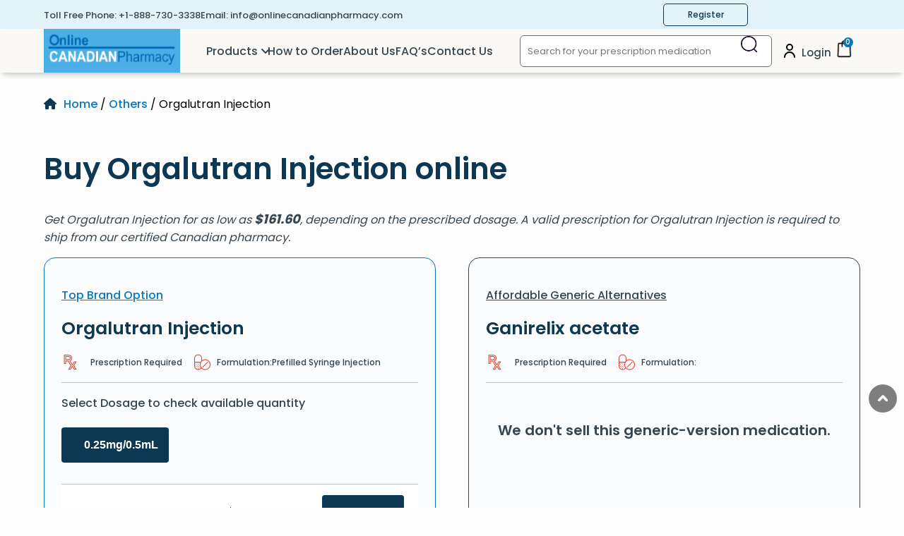

--- FILE ---
content_type: text/css; charset=utf-8
request_url: https://www.onlinecanadianpharmacy.com/ocpcon/themes/ocp/pages/home-includes/css/home-style.css
body_size: 3421
content:
/*Banner Section Start*/
.banner-search-widget{width:78%;margin:1.5em 0 0}.banner-sec{padding:0;background:linear-gradient(90deg,#fdfdfd 0,#0066b1 100%)}.banner-cont-wrp{height:100%;display:flex;flex-direction:column;justify-content:center;    padding:7em 0;}.banner-cont-wrp h1{line-height: 44px;margin:0}.banner-cont-wrp p{color:var(--secondary-color)!important;margin:10px 0}.banner-points-wrp ul{padding:0;list-style:none;margin:25px 0 0;display:flex;gap:30px;flex-wrap:wrap}.banner-points-wrp ul li img {width: min(100%, 30px);}.banner-points-wrp ul li {display: flex;align-items: center;color:var(--para-color);}.banner-points-wrp ul li span:nth-child(2) {margin-left: 5px;position: relative;top: -2px;}
/*Banner Section End*/

/*Reason To Buy Canadian Pharmacy Start*/
.six-reasons h2{margin:0 0 30px;font-weight: 800;}.reason-inner-wrp{text-align:center;border:1px solid #ddd;height:90%;margin-bottom:15px;padding:2rem 30px;border-radius:10px;transition:.6s}.reason-inner-wrp:hover img{transform:scale(1.4)}.reason-inner-wrp img{transition:.6s}.reason-inner-wrp:hover{background:#dddddd42}.reason-inner-wrp p{margin:10px 0 0;}
/*Reason To Buy Canadian Pharmacy End*/
  
/*Popular Prescription Start*/
.popular-prescription-wrp ul{padding:0;margin:0;list-style:none;display:flex;flex-wrap:wrap;gap:20px}.popular-prescription-wrp ul li{width:48%}.pp-cont-wrp{padding:0 0 0 4em;height:100%;display:flex;flex-direction:column;justify-content:center}.popular-prescription-wrp ul li a{padding:22px 20px;display:block;background:#f4f4f4;text-align:center;color:var(--black);font-size:18px;border-radius:8px;transition:.6s}.popular-prescription-wrp ul li a:hover{background:var(--secondary-color);color:var(--white)}.pp-cont-wrp h2{line-height: 50px;width:min(100%,500px);margin:0 0 1em;   font-weight: 700;}.mobile-title-wrp, .mob-seen-on-sec{display:none;}
/*Popular Prescription End*/

/*Trusted Pharmacy Start*/
.trusted-pharmacy ul li:last-child img {border-radius: 10px;}.trusted-pharcy-wrp{width:min(100%,650px);margin:auto;text-align:center}.trusted-pharmacy ul{list-style:none;display:flex;gap:4em;justify-content:center;align-items:center;padding:0;margin-bottom:0}.trusted-pharmacy{margin:3em 0 0;}.trusted-pharmacy ul li:first-child img,.trusted-pharmacy ul li:last-child img{width:min(100%,160px)}.trusted-pharmacy ul li:nth-child(2){width:min(100%,200px)}.trusted-pharmacy ul li:first-child{text-align:center}
#review_header .graph {width: auto !important;height: auto !important;}
/*Trusted Pharmacy End*/

/*Licensed Pharmacy Start*/
.licensed-cont-wrp ul li:last-child {margin-top: 25px;}.licensed-pharmacy-img-wrp{text-align:center}.licensed-pharmacy-sec{margin:6em 0 2em}.licensed-pharmacy-img-wrp img{width:min(100%,400px);height: auto;}.licensed-cont-wrp p{margin:0;}.licensed-cont-wrp h2{margin:10px 0 0;}.licensed-cont-wrp h2 span { display: block; font-size: 18px;}.licensed-cont-wrp ul{padding:20px 0 10px 20px;}.licensed-cont-wrp ul li{margin:0 0 10px;font-size:16px;color:#36454f}.learn-more-wrp.btn-1 a {background: var(--heading-color) !important;border:1px solid #0000;}.learn-more-wrp.btn-1 a:hover{background:var(--white-color) !important;color:var(--heading-color) !important;border:1px solid var(--heading-color);}
.learn-more-wrp a{border-bottom:2px solid var(--para-color);padding-bottom:12px;color:var(--para-color);transition:.5s;font-size:15px}.learn-more-wrp a:hover{color:var(--secondary-color);border-color:var(--secondary-color)}

/*Licensed Pharmacy End*/

/*Order Medication Start*/
.order-med-inner-wrp{display:flex;flex-direction:column;justify-content:center;height:100%}.order-medication-cont-wrp p:first-child{margin:0}.order-medication-cont-wrp h2{width:min(100%,500px);font-weight:700;margin:10px 0 0}.order-med-points-sec,.order-medication-cont-wrp{width:min(100%,580px)}.order-medication-points h3{    color: #36454F !important;margin-bottom:0}.order-medication-points p{margin:10px 0 0;}.order-medication-points{padding:0 20px 20px 0}.order-medication-sec .learn-more-wrp{margin:2em 0}.order-medication-sec {
    padding: 2em 0 0;
}
/*Order Medication End*/

/*Contact Us Start*/
.order-med-img-wrp {text-align: center;}.contact-us-sec{padding:3em 0;background:#e4f2f9}.contact-title-wrp h2{font-weight:700}.contact-info-wrp ul{list-style:none;padding:0;margin:25px 0 0;display:flex;gap:30px}.btn-1 a,.btn-2 a{padding:12px 30px;transition:.6s}.contact-info-wrp{height:100%;display:flex;flex-direction:column;justify-content:center}.btn-1 a{background:var(--blue);color:#fff;border-radius:5px}.btn-1 a:hover{background:var(--secondary-color)}.btn-2 a{border:1px solid var(--secondary-color);color:var(--secondary-color);border-radius:5px}.btn-2 a:hover{color:var(--secondary-color);border-color:var(--blue);background:var(--blue);color:var(--white)}
/*Contact Us End*/ 
 
/*FAQ Start*/
.reviews-sec {background: #FFFEFA;padding:3em 0;}.who-we-are-sec.spacer {margin-top: 8em;}.title-wrp{text-align:center;width:min(100%,600px);margin:auto}.title-wrp h2{font-weight:700;margin:0 0 10px}.title-wrp p{margin:0}.accordion{list-style:none;padding:0;margin:0}.accordion-wrp{width:min(100%,700px);margin:5em auto 0}.accordion .inner{padding:0 0;line-height: 30px;overflow:hidden;display:none}.accordion li a.toggle{width:100%;display:block;color:var(--secondary-color);padding:18px 20px;transition:background .3s;border-top:1px solid var(--secondary-color);position:relative;}.accordion li a.toggle:hover{background:var(--secondary-color);color:var(--white)}.accordion li:last-child{border-bottom:1px solid var(--secondary-color)}.active-accordion{background:var(--secondary-color);color:var(--white)!important}.accordion > li > a::after{
    content: "\f107";
    font-family: 'FontAwesome';
position:absolute;right:20px;top:18px;transition:.6s}
.accordion li a.toggle:hover::after, .active-accordion::after {
    filter: brightness(6.5);
}
.active-accordion::after{transform:rotate(180deg)}.accordion li p{font-size:16px;padding: 0 1em;}.our-support-wrp {margin-bottom: 0;text-align: center;margin-top: 3em;margin-right: auto;margin-left: auto;width: min(100%, 700px);border: 3px solid #eff0f2;padding: 2em;background: #fafbfd;border-radius: 20px;}.our-support-wrp p{margin-bottom:40px}
.our-support-wrp h3{font-weight: 400;}.our-support-wrp ul{list-style:none;padding:0;display:flex;flex-direction:column;align-items:center}.our-support-wrp ul li {margin: 1.5em 0;}.inner address {font-style: normal;color:var(--para-color);}.inner li {list-style: none;}.reviews-inner-wrp .title-wrp {width: 100% !important;margin-bottom: 20px;}.title-wrp-2 h2 {font-weight: 700;}
/*FAQ End*/

/*About Pharmacy Start*/
.about-pharmacy-box{transition:0.6s;width:min(100%,500px);margin:0 auto 4em;padding:2em;border:1px solid var(--blue);   flex-direction: column;
    display: flex;justify-content: center;height: 88%;border-radius:10px;position:relative}.about-pharmacy-box h3{font-weight:700}.about-pharmacy-box p{margin-bottom:0}.about-pharmacy-img-wrp{width:min(100%,110px);height:110px;border-radius:50%;display:flex;align-items:center;justify-content:center}.ap-img-box-1{background:#e4f2f9}.ap-img-box-2{background:#f4edf3}.ap-img-box-3{background:#e1f8e1}.ap-img-box-4{background:#f9f6e4}.about-pharmacy-box::before{content:"";position:absolute;left:0;width:4px;height:25px;margin:auto;bottom:0;top:45px}.ap-box-1::before{background:var(--blue)}.ap-box-2::before{background:#c856b9}.ap-box-3::before{background:#5cb964}.ap-box-4::before{background:#d7c030}.about-pharmacy-box:hover{transform: scale(1.05);}.ap-box-1:hover {background: var(--blue);border-color: var(--blue);}.ap-box-2:hover {background:#c856b9;border-color:#c856b9;}.ap-box-3:hover {background: #5cb964;border-color: #5cb964;}.ap-box-4:hover {background: #d7c030;border-color: #d7c030;}.about-pharmacy-box:hover h3, .about-pharmacy-box:hover p{color: #fff !important;}
.title-wrp-2 {
    text-align: center;
    margin: 0 0 2em;
}

/*About Pharmacy End*/

/*Seen On* Start*/
.seen-on-inner-wrp{height:100%;display: flex;align-items: center;}.seen-on-inner-wrp h3{font-weight:700}.seen-on-inner-wrp img{width:min(100%,280px);    height: auto;}.seen-on-sec{padding:2em 0;background:#e4f2f9;margin:2em 0 4em}
.seen-on-img-wrp img {width:min(100%, 221px);aspect-ratio: 3 / 1;object-fit: contain;}.seen-on-img-wrp {display: flex;flex-direction: column;}
/*Seen On End*/

/*Blog Start*/
.blog-main-wrp {margin: 1em 0 0;}.blog-publish-wrp p {color: #0C3854 !important;}.blog-publish-wrp p span:first-child {color: #0C3854;}.screen-reader-text {border: 0;clip: rect(1px, 1px, 1px, 1px);-webkit-clip-path: inset(50%);clip-path: inset(50%);height: 1px;margin: -1px;overflow: hidden;padding: 0;position: absolute !important;width: 1px;word-wrap: normal !important;word-break: normal;}.blog-btn-wrp a,.post-title a{color:var(--secondary-color)}.blog-inner-wrp h3{font-size:22px;font-weight:700;margin:20px 0}.blog-sec .title-wrp{margin:0 auto 2em}.blog-thumbnail-wrp img{transition:.6s;    height: auto;    transform: scale(1.3);}.blog-thumbnail-wrp{width:100%;height:230px;overflow:hidden;margin-bottom:2em;transition:.6s}.blog-publish-wrp p{font-size:15px;font-weight:600}.blog-btn-wrp a{padding:10px 20px;border:1px solid var(--secondary-color);border-radius:5px;transition:.6s}.blog-inner-wrp{width:min(100%,370px)}#post-143368 .blog-btn-wrp a:first-child{display:none}.blog-btn-wrp{margin:3em 0}.blog-cat-title{color:var(--blue)}.blog-btn-wrp a:hover{background:var(--secondary-color);color:var(--white)}.blog-inner-wrp:hover .blog-thumbnail-wrp img{transform:scale(1.5);transition:.6s}.blog-publish-wrp span a, .blog-inner-wrp p a{color:#09517C;}
/*Blog End*/
/* Curve bg */

/*Responsive Start*/
@media only screen and (min-width:1500px){.seen-on-inner-wrp h3{font-size:35px;}.licensed-pharmacy-wrp {width: min(100%, 1100px);margin: auto;}.banner-cont-wrp {padding: 6em 0;}} @media only screen and (min-width:1200px){.licensed-pharmacy-sec{margin: 6em auto 4em;}.licensed-pharmacy-wrp {width: min(100%, 1000px);margin: auto;}.reviews-sec {min-height: 254px;} .popular-prescription-wrp ul{justify-content:center}.about-pharmacy-box p{line-height:30px}.blog-inner-wrp h3{height:auto;display:flex;align-items:center}.footer-logo-wrp{width:min(100%,230px)}.footer-logo-wrp p{font-size:15px}.logo-wrp,.user-wrp{max-height:62px}.order-med-inner-wrp{padding-right:4em}.order-medication-cont-wrp h2{line-height: 50px;}} @media only screen and (max-width:1200px){.popular-prescription-wrp ul li {width: 47%;}.banner-cont-wrp h1,.licensed-cont-wrp h2{font-size:30px}.banner-cont-wrp p{font-size:15px}.about-pharmacy-box{width:min(100%,400px);height:88%}.about-pharmacy-box h3{font-size:18px}}@media only screen and (max-width:1100px){.popular-prescription-wrp ul li {width: 46%;}.banner-cont-wrp{padding:4em 0}}@media only screen and (max-width:1030px){.popular-prescription-wrp ul li{width:45%}.pp-cont-wrp h2 {font-size: 25px;line-height: 40px;}.banner-cont-wrp h1{font-size:30px}.banner-cont-wrp p{font-size:16px}.licensed-pharmacy-img-wrp{height:100%;display:flex;align-items:center}.licensed-cont-wrp h2{font-size:25px}.licensed-cont-wrp ul li{font-size:14px}}@media only screen and (max-width:992px){.licensed-pharmacy-sec {
    margin: 0em 0 2em;
} .banner-cont-wrp h1 {line-height: 30px;}.title-wrp h2, .title-wrp-2 h2 {font-size: 30px;}#review_image .sa_logo {margin-top: 0 !important;}.reason-inner-wrp {padding: 2rem 10px;}.reason-inner-wrp p {font-size: 14px;}.six-reasons h2 {font-size: 28px;}.banner-points-wrp ul {gap: 15px;}.banner-points-wrp ul li {font-size: 12px;}.banner-points-wrp ul li img {width: min(100%, 22px);        height: auto;}.banner-points-wrp ul li span:nth-child(2) {margin-left: 0px;}.blog-sec .title-wrp {margin: 0 auto 0em;}.blog-thumbnail-wrp {margin-bottom: 1em;}.about-pharmacy-box h3 {font-size: 15px;        margin-bottom: 0;}.about-pharmacy-box p {font-size: 14px;}.open-menu > span{transition:0.6s;}.open-menu:hover > span {background: #086db6;}.order-medication-cont-wrp h2 {font-size: 25px;}.contact-title-wrp h2{font-size:25px;line-height:35px}.banner-img-wrp{background-position:bottom!important}.banner-cont-wrp p, .blog-inner-wrp p,.popular-prescription-wrp ul li a,.primary-btn{font-size:14px}.primary-btn{    padding: 12px 10px;}.banner-cont-wrp h1{font-size:20px}.contact-info-wrp{padding-left:20px}.contact-info-wrp ul li a{width:min(100%,310px);display:block;text-align:center}.contact-info-wrp ul{margin:15px 0 0;}.banner-sec{position:relative}.blog-inner-wrp h3{font-size:18px}.blog-thumbnail-wrp{height:135px}    .contact-title-wrp h2 {font-size: 20px;}}@media only screen and (max-width:767px){.seen-on-inner-wrp h3 {font-size: 30px;}.banner-cont-wrp h1 {line-height: 36px;}.title-wrp-2 h2 {font-size: 25px;}.six-reasons li {font-size: 15px;}.six-reasons h2 {font-size: 30px;}.SA__wrapper .SA__widget .SA__reviews .SA__widget_item {max-width: 100% !important;width: 100% !important;}#sa-reviews-844 {display: block !important;}
/*Mobile Design Start*/
.mob-seen-on-sec,.mobile-title-wrp{display:block}.page-id-266019 .banner-img-wrp,.banner-search-widget,.desktop-version,.pp-cont-wrp h2{display:none}.banner-cont-wrp h1{font-size:30px}.banner-cont-wrp p{font-size:16px}.banner-cont-wrp{padding:3em 0;text-align:center}.popular-prescription-wrp ul{flex-direction:column;flex-wrap:nowrap}.popular-prescription-wrp ul li{width:100%}.popular-prescription-wrp ul li a{padding:28px 0;font-size:18px}.pp-cont-wrp .primary-btn{width:100%;padding:16px 10px;text-align:center}.mobile-title-wrp h2{font-size:25px;text-align:center;font-weight:700}.banner-sec{background:linear-gradient(90deg,#fdfdfd 0,rgb(124 176 214) 100%)}.spacer{margin-bottom:4em}.pp-cont-wrp{margin-top:1em}.banner-points-wrp ul li,.trusted-pharcy-wrp p{font-size:18px}.contact-title-wrp h2{font-size:25px}.order-medication-cont-wrp p:first-child{font-weight:600}.accordion li a.toggle{color:var(--para-color);border-top:1px solid var(--para-color)}.our-support-wrp p{font-size:18px;padding:0 2em;margin-bottom:20px}.who-we-are-sec{margin-bottom:0}.seen-on-sec{margin:0 0 4em}.blog-btn-wrp a{padding:15px 20px}.seen-on-img-wrp{gap:20px}.seen-on-img-wrp-2{margin:10px 0 0}.seen-on-img-wrp-1 figure:last-child{width:160px}.banner-points-wrp ul{justify-content:center;gap:30px;justify-content:center}.order-med-img-wrp{margin:3em 0 0}
/*Mobile Design End*/
	.about-pharmacy-box h3 {font-size: 16px;}.our-support-wrp {margin-bottom: 2em;}.blog-sec .title-wrp {margin: 0;}.title-wrp h2 {font-size: 30px;}.blog-main-wrp {margin: 0;}.truted-phamacy-sec {padding: 0;margin-bottom: 0;}.reviews-sec {margin: 3em 0 0;padding: 2em 0;}.who-we-are-sec {margin-top: 4em !important;}.licensed-pharmacy-wrp .row {flex-direction: column-reverse;}.seen-on-img-wrp figure {text-align: center;}.seen-on-img-wrp {align-items: center;}.order-medication-cont-wrp h2 {font-size: 25px;}.contact-us-sec {text-align: center;}.contact-info-wrp ul {align-items: center;        flex-direction: column;}.trusted-pharcy-wrp p {font-size: 16px;}.col-md-4, .col-md-3, .col-md-6 {padding: 0;}.contact-title-wrp h2 {margin: 0;}.licensed-pharmacy-sec {padding: 0;margin:0;}.blog-sec {margin-bottom: 4em;}.logo{align-items: center;width: 100%;margin-left: auto;justify-content: center;text-align: center;}.banner-cont-wrp{margin:0;padding-bottom:3em}.user-icon {width: 100%;}.banner-img-wrp{height:260px!important}.banner-sec{padding:0}.search-bar-wrp{display:none}.banner-points-wrp ul{flex-wrap:wrap}.user-wrp{padding:12px 0 0}.trusted-pharmacy ul{flex-direction:column}.licensed-pharmacy-img-wrp{justify-content:center;margin:2em 0 0}.licensed-cont-wrp h2{font-size:25px}.pp-cont-wrp{padding:0}.contact-info-wrp{padding-left:0}.about-pharmacy-box{width:100%;height:auto}.seen-on-inner-wrp{justify-content:center;margin-bottom:3em}.blog-inner-wrp{width:100%;margin:2em 0}.blog-thumbnail-wrp{height:auto;margin-bottom:0}#review_image {position: relative;top: 1em;display: flex;align-items: center;justify-content: center;}}@media only screen and (max-width:600px){#review_image {top: 4em;}.six-reasons li {width: 100%;}.six-reasons ul {flex-direction: column;}.mob-menu-wrp ul li span a {word-break: break-word;}#review_image .sa_logo {float: none;}    #review_image .sa_logo {margin: auto !important;}.banner-cont-wrp, .pp-cont-wrp {text-align: center;}.pp-cont-wrp {align-items: center;}.banner-search-widget {margin: 20px auto 30px;}.banner-search-widget {width: 100%;} .banner-points-wrp ul li {flex-direction: column;}}@media only screen and (max-width:350px){.banner-cont-wrp h1, .six-reasons h2 {font-size: 25px;}.banner-points-wrp ul li, .trusted-pharcy-wrp p {font-size: 15px;}.btn-2 a, .btn-1 a {font-size: 12px;}.our-support-wrp h3 {font-size: 20px;}#txt-search2::placeholder {font-size: 14px;}}
/*Responsive End*/